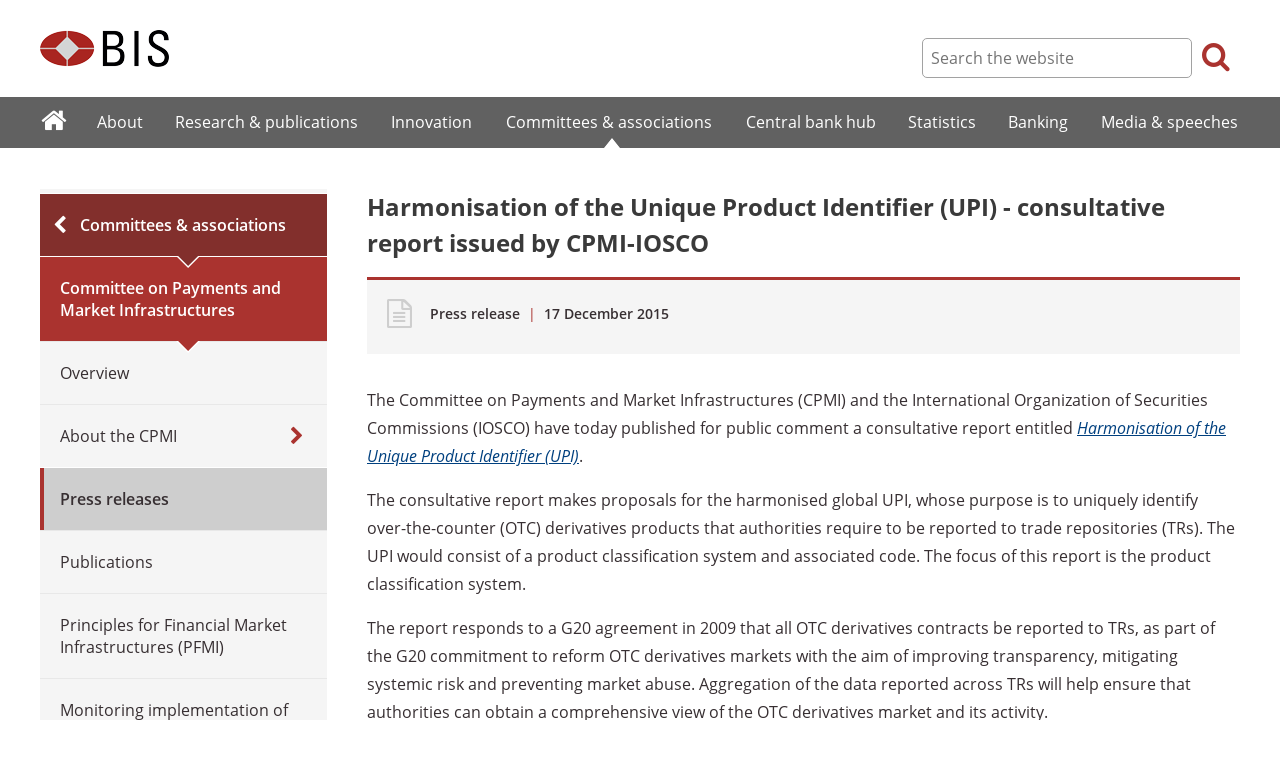

--- FILE ---
content_type: text/html; charset=UTF-8
request_url: https://www.bis.org/press/p151217a.htm
body_size: 5167
content:
<!DOCTYPE html>
<html class='no-js' lang='en' xml:lang='en' xmlns='http://www.w3.org/1999/xhtml'>
<head>
<meta content='IE=edge' http-equiv='X-UA-Compatible'>
<meta content='width=device-width, initial-scale=1.0' name='viewport'>
<meta content='text/html; charset=utf-8' http-equiv='Content-Type'>
<meta content='Harmonisation of the Unique Product Identifier (UPI) - consultative report issued by CPMI-IOSCO' property='og:title'>
<meta content='Press release about CPMI and IOSCO issuing a report on &quot;Harmonisation of the Unique Product Identifier (UPI)&quot;, 17 December 2015' property='og:description'>
<meta content='https://www.bis.org/press/p151217a.htm' property='og:url'>
<link href='https://www.bis.org/press/p151217a.htm' rel='canonical'>
<meta content='https://www.bis.org/img/bislogo_og.jpg' property='og:image'>
<meta content='summary_large_image' name='twitter:card'>
<meta content='@bis_org' name='twitter:site'>
<meta content='' name='keywords'>
<meta content='Press release about CPMI and IOSCO issuing a report on &quot;Harmonisation of the Unique Product Identifier (UPI)&quot;, 17 December 2015' name='description'>
<meta content='Wed, 16 Dec 2015 15:00:00 +0000' http-equiv='Last-Modified'>
<title>Press release: Harmonisation of the Unique Product Identifier (UPI) - consultative report issued by CPMI-IOSCO</title>
<link rel="icon" type="image/x-icon" href="/favicon-570124710617266452aaee59dc8fe89474345158607e5dd372d3f5389925fe99.ico" />
<link rel="shortcut icon" type="image/x-icon" href="/favicon-570124710617266452aaee59dc8fe89474345158607e5dd372d3f5389925fe99.ico" />
<link rel="stylesheet" href="/bis_original/bis/bis-262d81e317cbfa091209278241285c98d68fd0108063707e26ed5056b5a8a9c7.css" />
<link rel="stylesheet" href="/bis_original/shared/print-5dd6ea242dd39ae99601c816cf6ba8e800e519f71ffa3f5a06a8ef0ddf95f597.css" media="print" />
<link rel="stylesheet" href="/bis_original/datepicker-2b8b830d9c7f6d44e13429eb6f9765b328252be7861d72d47fff747eed394520.css" />
<link rel="stylesheet" href="/bis_original/select2-9f92f610bb1b5969b636a4d9c11476007c07643dfa60decc107ec99c81529f51.css" />
<link rel="stylesheet" href="/application-7aad27a6997b61c1490ab5b33b9a9a23d7ae915d79bd20c9b87fb5f87797e242.css" />
<script src="/js/jquery3.js"></script>
<script src="/application-f7b990a121f2fc4ca1a797046ff8f2c3b157eb2bde2fb4263fbf60fdbfde7647.js"></script>
<script src="/js/modernizr.custom.js"></script>
<script src="/bis_original/bis/standard-pretty-4cdc8e5d8567b62371db0d5853b6fd2d2363f1126e880919f0d2fa3ff8b0acdb.js"></script>

<meta content='Harmonisation of the Unique Product Identifier (UPI) - consultative report issued by CPMI-IOSCO' name='citation_title'>
<meta content='2015-12-17' name='citation_publication_date'>
<meta content='2015-12-17' name='DC.date'>
</head>
<body>
<div class='dt tagwidth' id='body'>
<div id='bispage'>
<noscript>
<div class='_pagemsgdiv display-nojs noprint'>
<div class='pagemsg'>
This website requires javascript for proper use
</div>
</div>
</noscript>
<div class='_pagemsgdiv noprint' id='codemsg'>
<div style='display: table;'>
<div class='pagemsg' id='pagemsg'></div>
<input alt='close' id='pagemsgx' src='/img/icons/closeX.png' type='image'>
</div>
</div>
<div id='pagecontent'>
<div id='_press_p151217a_htm'>
<div id='page-header'>
<div class='fullwidth-outer' id='pagehdr1'>
<div class='fullwidth-inner'>
<div id='pagehdr1table'>
<div id='hdr_logo'>
<a href="/"><img alt="The Bank for International Settlements" src="/img/bis-logo-short.gif" />
</a></div>
<div style='display:table-cell; width:100%;'></div>
<div class='noprint' id='hdr_tools'>
<div class='hdrtools_class' id='hdr_tool_search'>
<div class='hdr_searchicon icon icon-search' id='hdr_tool_searchicon'></div>
<div id='hdr_tool_searchiconX'>
<div class='spinner2 diagonal part-1'></div>
<div class='spinner2 diagonal part-2'></div>
</div>
</div>
<div class='hdrtools_class' id='hdr_tool_hamburger'>
<div class='noprint' id='hdr_tool_hamburgericon'>
<div class='menuhamburger spinner-master2' id='mobilemenu_hamburger'>
<div id='spinner'>
<div class='spinner2 diagonal part-1'></div>
<div class='spinner2 horizontal'></div>
<div class='spinner2 diagonal part-2'></div>
</div>
</div>
</div>
</div>
</div>
<div class='noprint' id='hdr_search'>
<form accept-charset='UTF-8' action='/search/index.htm' class='hdr_searchform' method='get'>
<div class='hdr_searchboxdiv'>
<fieldset class='hdr_searchbox'>
<input class='hdr_searchfield' id='sp_q' maxlength='80' name='globalset_q' placeholder='Search the website' type='text'>
</fieldset>
</div>
<div class='hdr_searchbuttondiv'>
<button class='hdr_searchbutton' type='submit'>
<span class='hdr_searchicon icon icon-search'></span>
</button>
</div>
</form>
</div>
</div>

</div>
</div>
<div class='fullwidth-outer' id='pagehdr2'>
<div class='fullwidth-inner'>
<div class='noprint' id='hdr_mobilesearch'>
<form accept-charset='UTF-8' action='/search/index.htm' class='hdr_searchform' method='get'>
<div class='hdr_searchboxdiv'>
<fieldset class='hdr_searchbox'>
<input class='hdr_searchfield' maxlength='80' name='globalset_q' placeholder='Search the website' type='text'>
</fieldset>
</div>
<div class='hdr_searchbuttondiv'>
<button class='hdr_searchbutton' type='submit'>
<span class='hdr_searchicon icon icon-search'></span>
</button>
</div>
</form>
</div>

</div>
</div>
</div>

<div class='noprint' id='accessibilityLinks'>
<a accesskey='0' href='#accessibilityLinks' title='access keys list'></a>
<a accesskey='1' href='#center' title='skip navigation'></a>
<a accesskey='2' href='#sp_q' title='quick search'></a>
<a accesskey='3' href='#main_menu' title='main menu'></a>
<a accesskey='4' href='#local_menu' title='local menu'></a>
<a accesskey='5' href='/sitemap/' title='sitemap'></a>
</div>
<div data-react-class="MainMenu" data-react-props="{&quot;document&quot;:{&quot;id&quot;:19465,&quot;id_cms&quot;:80579,&quot;path&quot;:&quot;/press/p151217a.htm&quot;,&quot;menu_id&quot;:117,&quot;parent_id&quot;:null,&quot;short_title&quot;:&quot;Harmonisation of the Unique Product Identifier (UPI) - consultative report issued by CPMI-IOSCO&quot;,&quot;long_title&quot;:null,&quot;chapter_title&quot;:null,&quot;extra_information&quot;:null,&quot;description&quot;:&quot;Press release about CPMI and IOSCO issuing a report on \&quot;Harmonisation of the Unique Product Identifier (UPI)\&quot;, 17 December 2015&quot;,&quot;abstract&quot;:null,&quot;content&quot;:&quot;\u003cp\u003eThe Committee on Payments and Market Infrastructures (CPMI) and the International Organization of Securities Commissions (IOSCO) have today published for public comment a consultative report entitled \u003ca href=\&quot;/cpmi/publ/d141.htm\&quot;\u003e\u003cem\u003eHarmonisation of the Unique Product Identifier (UPI)\u003c/em\u003e\u003c/a\u003e.\u003c/p\u003e\r\n\u003cp\u003eThe consultative report makes proposals for the harmonised global UPI, whose purpose is to uniquely identify over-the-counter (OTC) derivatives products that authorities require to be reported to trade repositories (TRs). The UPI would consist of a product classification system and associated code. The focus of this report is the product classification system.\u003c/p\u003e\r\n\u003cp\u003eThe report responds to a G20 agreement in 2009 that all OTC derivatives contracts be reported to TRs, as part of the G20 commitment to reform OTC derivatives markets with the aim of improving transparency, mitigating systemic risk and preventing market abuse. Aggregation of the data reported across TRs will help ensure that authorities can obtain a comprehensive view of the OTC derivatives market and its activity.\u003c/p\u003e\r\n\u003cp\u003eThe CPMI-IOSCO and the Financial Stability Board (FSB) have in recent years published reports that laid the foundation for the harmonisation work on key OTC derivatives data elements for meaningful aggregation on a global basis. That work includes the 2012 CPSS-IOSCO report on \u003ca href=\&quot;/cpmi/publ/d100.pdf\&quot;\u003e\u003cem\u003eOTC derivatives data reporting and aggregation requirements\u003c/em\u003e\u003c/a\u003e, the 2013 CPSS-IOSCO report on \u003ca href=\&quot;/cpmi/publ/d110.pdf\&quot;\u003e\u003cem\u003eAuthorities&#39; access to trade repository data\u003c/em\u003e\u003c/a\u003e and the 2014 FSB \u003ca class=\&quot;external\&quot; href=\&quot;http://www.financialstabilityboard.org/wp-content/uploads/r_140919.pdf\&quot; target=\&quot;_blank\&quot;\u003e\u003cem\u003eFeasibility study on approaches to aggregate OTC derivatives data\u003c/em\u003e\u003c/a\u003e. \u003c/p\u003e\r\n\u003cp\u003eFollowing the 2014 feasibility study, the FSB asked the CPMI and IOSCO to develop global guidance on the harmonisation of data elements reported to TRs and important for the aggregation of data by authorities, including the Unique Transaction Identifier (UTI) and UPI.\u003c/p\u003e\r\n\u003cp\u003eThis consultative report is part of the Harmonisation Group&#39;s response to that mandate. The report seeks general and specific comments and suggestions from respondents by \u003cstrong\u003e24 February 2016\u003c/strong\u003e, to be sent to both the \u003ca href=\&quot;mailto:cpmi@bis.org\&quot;\u003eCPMI secretariat\u003c/a\u003e and the \u003ca href=\&quot;mailto:upi@iosco.org\&quot;\u003eIOSCO secretariat\u003c/a\u003e.\u003c/p\u003e\r\n\u003cp\u003eBesides this consultative report, the CPMI and IOSCO have already issued a consultative report on \u003ca href=\&quot;/cpmi/publ/d131.htm\&quot;\u003e\u003cem\u003eHarmonisation of the Unique Transaction Identifier\u003c/em\u003e\u003c/a\u003e and \u003ca href=\&quot;/cpmi/publ/d132.htm\&quot;\u003e\u003cem\u003eHarmonisation of key OTC derivatives data elements (other than UTI and UPI) - first batch\u003c/em\u003e\u003c/a\u003e and plan to issue a separate consultative report on the UPI code as well as consultative reports on further batches of key data elements (other than UTI and UPI) in the coming months.\u003c/p\u003e\r\n\u003chr /\u003e\r\n\u003cp\u003e\u003cstrong\u003eNotes\u003c/strong\u003e\u003c/p\u003e\r\n\u003col\u003e\r\n\u003cli\u003e\r\n\u003cp\u003eThe CPMI promotes the safety and efficiency of payment, clearing, settlement and related arrangements, thereby supporting financial stability and the wider economy. The CPMI secretariat is hosted by the BIS. More information about the CPMI, and all its publications, can be found on the \u003ca href=\&quot;/cpmi/index.htm\&quot;\u003eBIS website\u003c/a\u003e.\u003c/p\u003e\r\n\u003c/li\u003e\r\n\u003cli\u003e\r\n\u003cp\u003e\u003ca class=\&quot;external\&quot; href=\&quot;http://www.iosco.org/\&quot; target=\&quot;_blank\&quot;\u003eIOSCO\u003c/a\u003e is an international policy forum for securities regulators. Its objective is to review major regulatory issues related to international securities and futures transactions and to coordinate practical responses to these concerns.\u003c/p\u003e\r\n\u003c/li\u003e\r\n\u003cli\u003e\r\n\u003cp\u003eBoth committees (CPMI and IOSCO) are recognised as international standard-setting bodies by the \u003ca class=\&quot;external\&quot; href=\&quot;http://www.financialstabilityboard.org/cos/wssb.htm\&quot; target=\&quot;_blank\&quot;\u003eFSB\u003c/a\u003e.\u003c/p\u003e\r\n\u003c/li\u003e\r\n\u003c/ol\u003e&quot;,&quot;display_position&quot;:null,&quot;layout&quot;:null,&quot;publication_start_date&quot;:&quot;2015-12-17T15:00:00.000+01:00&quot;,&quot;created_at&quot;:&quot;2015-12-16T16:00:00.000+01:00&quot;,&quot;updated_at&quot;:&quot;2015-12-16T16:23:32.000+01:00&quot;,&quot;pdf_pages&quot;:0,&quot;pdf_file_size&quot;:null,&quot;pdf_use_title&quot;:false,&quot;series_name&quot;:null,&quot;html_header&quot;:null,&quot;html_footer&quot;:null,&quot;has_content&quot;:true}}" data-react-cache-id="MainMenu-0"></div>
<div class='fullwidth-outer' id='page-breadcrumbs'>
<div class='fullwidth-inner'>
<div data-react-class="Breadcrumbs" data-react-props="{&quot;document&quot;:{&quot;id&quot;:19465,&quot;id_cms&quot;:80579,&quot;path&quot;:&quot;/press/p151217a.htm&quot;,&quot;menu_id&quot;:117,&quot;parent_id&quot;:null,&quot;short_title&quot;:&quot;Harmonisation of the Unique Product Identifier (UPI) - consultative report issued by CPMI-IOSCO&quot;,&quot;long_title&quot;:null,&quot;chapter_title&quot;:null,&quot;extra_information&quot;:null,&quot;description&quot;:&quot;Press release about CPMI and IOSCO issuing a report on \&quot;Harmonisation of the Unique Product Identifier (UPI)\&quot;, 17 December 2015&quot;,&quot;abstract&quot;:null,&quot;content&quot;:&quot;\u003cp\u003eThe Committee on Payments and Market Infrastructures (CPMI) and the International Organization of Securities Commissions (IOSCO) have today published for public comment a consultative report entitled \u003ca href=\&quot;/cpmi/publ/d141.htm\&quot;\u003e\u003cem\u003eHarmonisation of the Unique Product Identifier (UPI)\u003c/em\u003e\u003c/a\u003e.\u003c/p\u003e\r\n\u003cp\u003eThe consultative report makes proposals for the harmonised global UPI, whose purpose is to uniquely identify over-the-counter (OTC) derivatives products that authorities require to be reported to trade repositories (TRs). The UPI would consist of a product classification system and associated code. The focus of this report is the product classification system.\u003c/p\u003e\r\n\u003cp\u003eThe report responds to a G20 agreement in 2009 that all OTC derivatives contracts be reported to TRs, as part of the G20 commitment to reform OTC derivatives markets with the aim of improving transparency, mitigating systemic risk and preventing market abuse. Aggregation of the data reported across TRs will help ensure that authorities can obtain a comprehensive view of the OTC derivatives market and its activity.\u003c/p\u003e\r\n\u003cp\u003eThe CPMI-IOSCO and the Financial Stability Board (FSB) have in recent years published reports that laid the foundation for the harmonisation work on key OTC derivatives data elements for meaningful aggregation on a global basis. That work includes the 2012 CPSS-IOSCO report on \u003ca href=\&quot;/cpmi/publ/d100.pdf\&quot;\u003e\u003cem\u003eOTC derivatives data reporting and aggregation requirements\u003c/em\u003e\u003c/a\u003e, the 2013 CPSS-IOSCO report on \u003ca href=\&quot;/cpmi/publ/d110.pdf\&quot;\u003e\u003cem\u003eAuthorities&#39; access to trade repository data\u003c/em\u003e\u003c/a\u003e and the 2014 FSB \u003ca class=\&quot;external\&quot; href=\&quot;http://www.financialstabilityboard.org/wp-content/uploads/r_140919.pdf\&quot; target=\&quot;_blank\&quot;\u003e\u003cem\u003eFeasibility study on approaches to aggregate OTC derivatives data\u003c/em\u003e\u003c/a\u003e. \u003c/p\u003e\r\n\u003cp\u003eFollowing the 2014 feasibility study, the FSB asked the CPMI and IOSCO to develop global guidance on the harmonisation of data elements reported to TRs and important for the aggregation of data by authorities, including the Unique Transaction Identifier (UTI) and UPI.\u003c/p\u003e\r\n\u003cp\u003eThis consultative report is part of the Harmonisation Group&#39;s response to that mandate. The report seeks general and specific comments and suggestions from respondents by \u003cstrong\u003e24 February 2016\u003c/strong\u003e, to be sent to both the \u003ca href=\&quot;mailto:cpmi@bis.org\&quot;\u003eCPMI secretariat\u003c/a\u003e and the \u003ca href=\&quot;mailto:upi@iosco.org\&quot;\u003eIOSCO secretariat\u003c/a\u003e.\u003c/p\u003e\r\n\u003cp\u003eBesides this consultative report, the CPMI and IOSCO have already issued a consultative report on \u003ca href=\&quot;/cpmi/publ/d131.htm\&quot;\u003e\u003cem\u003eHarmonisation of the Unique Transaction Identifier\u003c/em\u003e\u003c/a\u003e and \u003ca href=\&quot;/cpmi/publ/d132.htm\&quot;\u003e\u003cem\u003eHarmonisation of key OTC derivatives data elements (other than UTI and UPI) - first batch\u003c/em\u003e\u003c/a\u003e and plan to issue a separate consultative report on the UPI code as well as consultative reports on further batches of key data elements (other than UTI and UPI) in the coming months.\u003c/p\u003e\r\n\u003chr /\u003e\r\n\u003cp\u003e\u003cstrong\u003eNotes\u003c/strong\u003e\u003c/p\u003e\r\n\u003col\u003e\r\n\u003cli\u003e\r\n\u003cp\u003eThe CPMI promotes the safety and efficiency of payment, clearing, settlement and related arrangements, thereby supporting financial stability and the wider economy. The CPMI secretariat is hosted by the BIS. More information about the CPMI, and all its publications, can be found on the \u003ca href=\&quot;/cpmi/index.htm\&quot;\u003eBIS website\u003c/a\u003e.\u003c/p\u003e\r\n\u003c/li\u003e\r\n\u003cli\u003e\r\n\u003cp\u003e\u003ca class=\&quot;external\&quot; href=\&quot;http://www.iosco.org/\&quot; target=\&quot;_blank\&quot;\u003eIOSCO\u003c/a\u003e is an international policy forum for securities regulators. Its objective is to review major regulatory issues related to international securities and futures transactions and to coordinate practical responses to these concerns.\u003c/p\u003e\r\n\u003c/li\u003e\r\n\u003cli\u003e\r\n\u003cp\u003eBoth committees (CPMI and IOSCO) are recognised as international standard-setting bodies by the \u003ca class=\&quot;external\&quot; href=\&quot;http://www.financialstabilityboard.org/cos/wssb.htm\&quot; target=\&quot;_blank\&quot;\u003eFSB\u003c/a\u003e.\u003c/p\u003e\r\n\u003c/li\u003e\r\n\u003c/ol\u003e&quot;,&quot;display_position&quot;:null,&quot;layout&quot;:null,&quot;publication_start_date&quot;:&quot;2015-12-17T15:00:00.000+01:00&quot;,&quot;created_at&quot;:&quot;2015-12-16T16:00:00.000+01:00&quot;,&quot;updated_at&quot;:&quot;2015-12-16T16:23:32.000+01:00&quot;,&quot;pdf_pages&quot;:0,&quot;pdf_file_size&quot;:null,&quot;pdf_use_title&quot;:false,&quot;series_name&quot;:null,&quot;html_header&quot;:null,&quot;html_footer&quot;:null,&quot;has_content&quot;:true},&quot;document_links&quot;:[{&quot;relation&quot;:{&quot;id&quot;:2,&quot;id_cms&quot;:2,&quot;reference_key&quot;:&quot;FullPublication&quot;,&quot;name&quot;:&quot;Full publication&quot;,&quot;display_position&quot;:0,&quot;show_in_default_list&quot;:true,&quot;created_at&quot;:&quot;2023-09-04T10:42:20.838+02:00&quot;,&quot;updated_at&quot;:&quot;2023-09-04T10:42:20.838+02:00&quot;},&quot;document_links&quot;:[{&quot;id&quot;:3646,&quot;id_cms&quot;:15764,&quot;href&quot;:&quot;/cpmi/publ/d141.htm&quot;,&quot;text&quot;:&quot;Harmonisation of the Unique Product Identifier - consultative report (December 2015)&quot;,&quot;created_at&quot;:&quot;2023-09-04T12:11:39.868+02:00&quot;,&quot;updated_at&quot;:&quot;2023-09-04T12:11:39.868+02:00&quot;}]}],&quot;document_parent_path&quot;:null}" data-react-cache-id="Breadcrumbs-0"></div>

</div>
</div>
<div class='fullwidth-outer'>
<div class='fullwidth-inner'>
<div class='document_container' id='container'>
<div class='column noprint' id='left'>
<div data-react-class="LocalMenu" data-react-props="{&quot;document&quot;:{&quot;id&quot;:19465,&quot;id_cms&quot;:80579,&quot;path&quot;:&quot;/press/p151217a.htm&quot;,&quot;menu_id&quot;:117,&quot;parent_id&quot;:null,&quot;short_title&quot;:&quot;Harmonisation of the Unique Product Identifier (UPI) - consultative report issued by CPMI-IOSCO&quot;,&quot;long_title&quot;:null,&quot;chapter_title&quot;:null,&quot;extra_information&quot;:null,&quot;description&quot;:&quot;Press release about CPMI and IOSCO issuing a report on \&quot;Harmonisation of the Unique Product Identifier (UPI)\&quot;, 17 December 2015&quot;,&quot;abstract&quot;:null,&quot;content&quot;:&quot;\u003cp\u003eThe Committee on Payments and Market Infrastructures (CPMI) and the International Organization of Securities Commissions (IOSCO) have today published for public comment a consultative report entitled \u003ca href=\&quot;/cpmi/publ/d141.htm\&quot;\u003e\u003cem\u003eHarmonisation of the Unique Product Identifier (UPI)\u003c/em\u003e\u003c/a\u003e.\u003c/p\u003e\r\n\u003cp\u003eThe consultative report makes proposals for the harmonised global UPI, whose purpose is to uniquely identify over-the-counter (OTC) derivatives products that authorities require to be reported to trade repositories (TRs). The UPI would consist of a product classification system and associated code. The focus of this report is the product classification system.\u003c/p\u003e\r\n\u003cp\u003eThe report responds to a G20 agreement in 2009 that all OTC derivatives contracts be reported to TRs, as part of the G20 commitment to reform OTC derivatives markets with the aim of improving transparency, mitigating systemic risk and preventing market abuse. Aggregation of the data reported across TRs will help ensure that authorities can obtain a comprehensive view of the OTC derivatives market and its activity.\u003c/p\u003e\r\n\u003cp\u003eThe CPMI-IOSCO and the Financial Stability Board (FSB) have in recent years published reports that laid the foundation for the harmonisation work on key OTC derivatives data elements for meaningful aggregation on a global basis. That work includes the 2012 CPSS-IOSCO report on \u003ca href=\&quot;/cpmi/publ/d100.pdf\&quot;\u003e\u003cem\u003eOTC derivatives data reporting and aggregation requirements\u003c/em\u003e\u003c/a\u003e, the 2013 CPSS-IOSCO report on \u003ca href=\&quot;/cpmi/publ/d110.pdf\&quot;\u003e\u003cem\u003eAuthorities&#39; access to trade repository data\u003c/em\u003e\u003c/a\u003e and the 2014 FSB \u003ca class=\&quot;external\&quot; href=\&quot;http://www.financialstabilityboard.org/wp-content/uploads/r_140919.pdf\&quot; target=\&quot;_blank\&quot;\u003e\u003cem\u003eFeasibility study on approaches to aggregate OTC derivatives data\u003c/em\u003e\u003c/a\u003e. \u003c/p\u003e\r\n\u003cp\u003eFollowing the 2014 feasibility study, the FSB asked the CPMI and IOSCO to develop global guidance on the harmonisation of data elements reported to TRs and important for the aggregation of data by authorities, including the Unique Transaction Identifier (UTI) and UPI.\u003c/p\u003e\r\n\u003cp\u003eThis consultative report is part of the Harmonisation Group&#39;s response to that mandate. The report seeks general and specific comments and suggestions from respondents by \u003cstrong\u003e24 February 2016\u003c/strong\u003e, to be sent to both the \u003ca href=\&quot;mailto:cpmi@bis.org\&quot;\u003eCPMI secretariat\u003c/a\u003e and the \u003ca href=\&quot;mailto:upi@iosco.org\&quot;\u003eIOSCO secretariat\u003c/a\u003e.\u003c/p\u003e\r\n\u003cp\u003eBesides this consultative report, the CPMI and IOSCO have already issued a consultative report on \u003ca href=\&quot;/cpmi/publ/d131.htm\&quot;\u003e\u003cem\u003eHarmonisation of the Unique Transaction Identifier\u003c/em\u003e\u003c/a\u003e and \u003ca href=\&quot;/cpmi/publ/d132.htm\&quot;\u003e\u003cem\u003eHarmonisation of key OTC derivatives data elements (other than UTI and UPI) - first batch\u003c/em\u003e\u003c/a\u003e and plan to issue a separate consultative report on the UPI code as well as consultative reports on further batches of key data elements (other than UTI and UPI) in the coming months.\u003c/p\u003e\r\n\u003chr /\u003e\r\n\u003cp\u003e\u003cstrong\u003eNotes\u003c/strong\u003e\u003c/p\u003e\r\n\u003col\u003e\r\n\u003cli\u003e\r\n\u003cp\u003eThe CPMI promotes the safety and efficiency of payment, clearing, settlement and related arrangements, thereby supporting financial stability and the wider economy. The CPMI secretariat is hosted by the BIS. More information about the CPMI, and all its publications, can be found on the \u003ca href=\&quot;/cpmi/index.htm\&quot;\u003eBIS website\u003c/a\u003e.\u003c/p\u003e\r\n\u003c/li\u003e\r\n\u003cli\u003e\r\n\u003cp\u003e\u003ca class=\&quot;external\&quot; href=\&quot;http://www.iosco.org/\&quot; target=\&quot;_blank\&quot;\u003eIOSCO\u003c/a\u003e is an international policy forum for securities regulators. Its objective is to review major regulatory issues related to international securities and futures transactions and to coordinate practical responses to these concerns.\u003c/p\u003e\r\n\u003c/li\u003e\r\n\u003cli\u003e\r\n\u003cp\u003eBoth committees (CPMI and IOSCO) are recognised as international standard-setting bodies by the \u003ca class=\&quot;external\&quot; href=\&quot;http://www.financialstabilityboard.org/cos/wssb.htm\&quot; target=\&quot;_blank\&quot;\u003eFSB\u003c/a\u003e.\u003c/p\u003e\r\n\u003c/li\u003e\r\n\u003c/ol\u003e&quot;,&quot;display_position&quot;:null,&quot;layout&quot;:null,&quot;publication_start_date&quot;:&quot;2015-12-17T15:00:00.000+01:00&quot;,&quot;created_at&quot;:&quot;2015-12-16T16:00:00.000+01:00&quot;,&quot;updated_at&quot;:&quot;2015-12-16T16:23:32.000+01:00&quot;,&quot;pdf_pages&quot;:0,&quot;pdf_file_size&quot;:null,&quot;pdf_use_title&quot;:false,&quot;series_name&quot;:null,&quot;html_header&quot;:null,&quot;html_footer&quot;:null,&quot;has_content&quot;:true}}" data-react-cache-id="LocalMenu-0" id="navigation_local"></div>
</div>
<div class='defaultstyles overridedefault' id='center' role='main'>
<h1>Harmonisation of the Unique Product Identifier (UPI) - consultative report issued by CPMI-IOSCO</h1>
<div class='pageinfoblk override'>
<div class='icoblk icon-file-generic icon'></div>
<div class='pdftxt'>
<div class='pdfdocinfo'>
<span style='font-weight:600;'>Press release</span>
<span class='red'> | </span>
<div class='date'>
17 December 2015
</div>
</div>
<div class='pdfauthors'>
</div>
</div>
</div>

<div id='cmsContent'>
<p>The Committee on Payments and Market Infrastructures (CPMI) and the International Organization of Securities Commissions (IOSCO) have today published for public comment a consultative report entitled <a href="/cpmi/publ/d141.htm"><em>Harmonisation of the Unique Product Identifier (UPI)</em></a>.</p>
<p>The consultative report makes proposals for the harmonised global UPI, whose purpose is to uniquely identify over-the-counter (OTC) derivatives products that authorities require to be reported to trade repositories (TRs). The UPI would consist of a product classification system and associated code. The focus of this report is the product classification system.</p>
<p>The report responds to a G20 agreement in 2009 that all OTC derivatives contracts be reported to TRs, as part of the G20 commitment to reform OTC derivatives markets with the aim of improving transparency, mitigating systemic risk and preventing market abuse. Aggregation of the data reported across TRs will help ensure that authorities can obtain a comprehensive view of the OTC derivatives market and its activity.</p>
<p>The CPMI-IOSCO and the Financial Stability Board (FSB) have in recent years published reports that laid the foundation for the harmonisation work on key OTC derivatives data elements for meaningful aggregation on a global basis. That work includes the 2012 CPSS-IOSCO report on <a href="/cpmi/publ/d100.pdf"><em>OTC derivatives data reporting and aggregation requirements</em></a>, the 2013 CPSS-IOSCO report on <a href="/cpmi/publ/d110.pdf"><em>Authorities' access to trade repository data</em></a> and the 2014 FSB <a class="external" href="http://www.financialstabilityboard.org/wp-content/uploads/r_140919.pdf" target="_blank"><em>Feasibility study on approaches to aggregate OTC derivatives data</em></a>.&nbsp;</p>
<p>Following the 2014 feasibility study, the FSB asked the CPMI and IOSCO to develop global guidance on the harmonisation of data elements reported to TRs and important for the aggregation of data by authorities, including the Unique Transaction Identifier (UTI) and UPI.</p>
<p>This consultative report is part of the Harmonisation Group's response to that mandate. The report seeks general and specific comments and suggestions from respondents by <strong>24 February 2016</strong>, to be sent to both the <a href="mailto:cpmi@bis.org">CPMI secretariat</a>&nbsp;and the <a href="mailto:upi@iosco.org">IOSCO secretariat</a>.</p>
<p>Besides this consultative report, the CPMI and IOSCO have already issued a consultative report on <a href="/cpmi/publ/d131.htm"><em>Harmonisation of the Unique Transaction Identifier</em></a> and <a href="/cpmi/publ/d132.htm"><em>Harmonisation of key OTC derivatives data elements (other than UTI and UPI) - first batch</em></a> and plan to issue a separate consultative report on the UPI code as well as consultative reports on further batches of key data elements (other than UTI and UPI) in the coming months.</p>
<hr>
<p><strong>Notes</strong></p>
<ol>
<li>
<p>The CPMI promotes the safety and efficiency of payment, clearing, settlement and related arrangements, thereby supporting financial stability and the wider economy. The CPMI secretariat is hosted by the BIS. More information about the CPMI, and all its publications, can be found on the <a href="/cpmi/index.htm">BIS website</a>.</p>
</li>
<li>
<p><a class="external" href="http://www.iosco.org/" target="_blank">IOSCO</a> is an international policy forum for securities regulators. Its objective is to review major regulatory issues related to international securities and futures transactions and to coordinate practical responses to these concerns.</p>
</li>
<li>
<p>Both committees (CPMI and IOSCO) are recognised as international standard-setting bodies by the <a class="external" href="http://www.financialstabilityboard.org/cos/wssb.htm" target="_blank">FSB</a>.</p>
</li>
</ol>
</div>

<div id='relatedinfo-div'>
<div style='display:inline-block; width:auto;'>
<h2>Related information</h2>
<div>
<ul>
<li>
<a href='/cpmi/publ/d141.htm'>
<span class='firstword'>Full</span>
publication:
Harmonisation of the Unique Product Identifier - consultative report (December 2015)
</a>
</li>
</ul>
</div>
</div>
</div>

</div>
</div>

</div>
</div>
<div class='fullwidth-outer' id='page-maybeinterestedin'>
<div class='fullwidth-inner'>
<div class='noprint' id='maybeinterestedin-div'>
</div>

</div>
</div>

</div>
</div>
</div>
<div class='noprint' role='contentinfo'>
<div class='fullwidth-outer' id='page-footer'>
<div class='fullwidth-inner'>
<a href='#0' id='totop'>Top</a>
<div id='sharethispage'>
<ul class='sociallist'>
<li>Share this page</li>
<li>
<a href='https://twitter.com/share' id='footershare_twitter' onclick='window.open(&#39;//twitter.com/share?url=&#39; + encodeURIComponent(window.location.href) + &#39;&amp;text=&#39; + encodeURI(document.title) + &#39;&amp;via=bis_org&#39;,&#39;_blank&#39;, &#39;height=450,width=600,menubar=no&#39;); return false;'>
<span class='icon shareicons icon-twitter-square'></span>
</a>
</li>
<li>
<a href='https://www.linkedin.com/shareArticle' id='footershare_linkedin' onclick='window.open(&#39;https://www.linkedin.com/shareArticle?url=&#39; + encodeURIComponent(window.location.href) + &#39;&amp;mini=true&#39; + &#39;&amp;title=&#39; + encodeURI(document.title),&#39;_blank&#39;, &#39;height=450,width=600,menubar=no&#39;); return false;'>
<span class='icon shareicons icon-linkedin-square'></span>
</a>
</li>
<li>
<a href='#' id='footershare_email' onclick='window.location=&#39;mailto:?subject=I would like to share this BIS website link with you&amp;body=Link to the website of the Bank for International Settlements%0D%0A&#39; + window.location; return false;'>
<span class='icon shareicons icon-envelope-square'></span>
</a>
</li>
</ul>
</div>
<div id='footer-pagediv'>
<div class='footer-divblks' id='footer-leftdiv'>
<div id='stayconnected'>
<div class='title'>Stay connected</div>
<ul class='sociallist'>
<li>Follow us</li>
<li>
<a class='iconlink' href='https://twitter.com/BIS_org' title='Follow us on Twitter'>
<span class='icon shareicons icon-twitter-square'></span>
</a>
</li>
<li>
<a class='iconlink' href='https://www.linkedin.com/company/bis' title='Follow us on LinkedIn'>
<span class='icon shareicons icon-linkedin-square'></span>
</a>
</li>
<li>
<a class='iconlink' href='https://www.youtube.com/user/bisbribiz' title='Watch our YouTube videos'>
<span class='icon shareicons icon-youtube-square'></span>
</a>
</li>
<li>
<a class='iconlink' href='/rss/index.htm' title='RSS feeds'>
<span class='icon shareicons icon-rss-square'></span>
</a>
</li>
<li>
<a class='iconlink' href='/podcast' title='Listen to our podcast'>
<span class='icon shareicons icon-podcast'></span>
</a>
</li>
<li>
<a class='iconlink' href='https://www.instagram.com/bankforintlsettlements/?hl=en' title='Follow us on Instagram'>
<span class='icon shareicons icon-instagram'></span>
</a>
</li>
</ul>
<ul id='emailalert'>
<li>
<a class='iconlink' href='/emailalerts.htm' title='Email alerts'>
<div class='icon shareicons icon-envelope-square'></div>
</a>
</li>
<li>Sign up to receive email alerts</li>
</ul>
</div>
</div>
<div class='footer-divblks' id='footer-rightdiv'>
<div id='footertable'>
<div class='footercolumn'>
<ul>
<li>
<div class='title'>About BIS</div>
</li>
<li>
<a href='/sitemap/index.htm'>Sitemap</a>
</li>
<li>
<a href='/about/faq.htm'>FAQ</a>
</li>
<li>
<a href='/about/contact.htm'>Contact</a>
</li>
<li>
<a href='/careers/index.htm'>Careers</a>
</li>
<li>
<a href='/translations/index.htm'>Translations</a>
</li>
</ul>
</div>
<div class='footercolumn'>
<ul>
<li>
<div class='title'>Legal information</div>
</li>
<li>
<a href='/terms_conditions.htm'>Terms and conditions</a>
</li>
<li>
<a href='/terms_conditions.htm#Copyright_and_Permissions'>Copyright and permissions</a>
</li>
<li>
<a href='/privacy.htm'>Privacy notice</a>
</li>
<li>
<a href='/cookies.htm'>Cookies notice</a>
</li>
<li>
<a href='/about/warning0405.htm'>Email scam warning</a>
</li>
</ul>
</div>
</div>
</div>
</div>

</div>
</div>
</div>

<div class='menuoverlay noprint' id='mo_upper' style='top:0px;display:none;'></div>
<div class='menuoverlay noprint' id='mo_lower' style='display:none;'></div>
<div class='menuoverlay noprint' id='mfmo_lower' style='display:none;'></div>

</div>
<div data-react-class="CookieManager" data-react-props="{}" data-react-cache-id="CookieManager-0"></div>
<div data-react-class="AnalyticsManager" data-react-props="{&quot;document&quot;:{&quot;id&quot;:19465,&quot;id_cms&quot;:80579,&quot;path&quot;:&quot;/press/p151217a.htm&quot;,&quot;menu_id&quot;:117,&quot;parent_id&quot;:null,&quot;short_title&quot;:&quot;Harmonisation of the Unique Product Identifier (UPI) - consultative report issued by CPMI-IOSCO&quot;,&quot;long_title&quot;:null,&quot;chapter_title&quot;:null,&quot;extra_information&quot;:null,&quot;description&quot;:&quot;Press release about CPMI and IOSCO issuing a report on \&quot;Harmonisation of the Unique Product Identifier (UPI)\&quot;, 17 December 2015&quot;,&quot;abstract&quot;:null,&quot;content&quot;:&quot;\u003cp\u003eThe Committee on Payments and Market Infrastructures (CPMI) and the International Organization of Securities Commissions (IOSCO) have today published for public comment a consultative report entitled \u003ca href=\&quot;/cpmi/publ/d141.htm\&quot;\u003e\u003cem\u003eHarmonisation of the Unique Product Identifier (UPI)\u003c/em\u003e\u003c/a\u003e.\u003c/p\u003e\r\n\u003cp\u003eThe consultative report makes proposals for the harmonised global UPI, whose purpose is to uniquely identify over-the-counter (OTC) derivatives products that authorities require to be reported to trade repositories (TRs). The UPI would consist of a product classification system and associated code. The focus of this report is the product classification system.\u003c/p\u003e\r\n\u003cp\u003eThe report responds to a G20 agreement in 2009 that all OTC derivatives contracts be reported to TRs, as part of the G20 commitment to reform OTC derivatives markets with the aim of improving transparency, mitigating systemic risk and preventing market abuse. Aggregation of the data reported across TRs will help ensure that authorities can obtain a comprehensive view of the OTC derivatives market and its activity.\u003c/p\u003e\r\n\u003cp\u003eThe CPMI-IOSCO and the Financial Stability Board (FSB) have in recent years published reports that laid the foundation for the harmonisation work on key OTC derivatives data elements for meaningful aggregation on a global basis. That work includes the 2012 CPSS-IOSCO report on \u003ca href=\&quot;/cpmi/publ/d100.pdf\&quot;\u003e\u003cem\u003eOTC derivatives data reporting and aggregation requirements\u003c/em\u003e\u003c/a\u003e, the 2013 CPSS-IOSCO report on \u003ca href=\&quot;/cpmi/publ/d110.pdf\&quot;\u003e\u003cem\u003eAuthorities&#39; access to trade repository data\u003c/em\u003e\u003c/a\u003e and the 2014 FSB \u003ca class=\&quot;external\&quot; href=\&quot;http://www.financialstabilityboard.org/wp-content/uploads/r_140919.pdf\&quot; target=\&quot;_blank\&quot;\u003e\u003cem\u003eFeasibility study on approaches to aggregate OTC derivatives data\u003c/em\u003e\u003c/a\u003e. \u003c/p\u003e\r\n\u003cp\u003eFollowing the 2014 feasibility study, the FSB asked the CPMI and IOSCO to develop global guidance on the harmonisation of data elements reported to TRs and important for the aggregation of data by authorities, including the Unique Transaction Identifier (UTI) and UPI.\u003c/p\u003e\r\n\u003cp\u003eThis consultative report is part of the Harmonisation Group&#39;s response to that mandate. The report seeks general and specific comments and suggestions from respondents by \u003cstrong\u003e24 February 2016\u003c/strong\u003e, to be sent to both the \u003ca href=\&quot;mailto:cpmi@bis.org\&quot;\u003eCPMI secretariat\u003c/a\u003e and the \u003ca href=\&quot;mailto:upi@iosco.org\&quot;\u003eIOSCO secretariat\u003c/a\u003e.\u003c/p\u003e\r\n\u003cp\u003eBesides this consultative report, the CPMI and IOSCO have already issued a consultative report on \u003ca href=\&quot;/cpmi/publ/d131.htm\&quot;\u003e\u003cem\u003eHarmonisation of the Unique Transaction Identifier\u003c/em\u003e\u003c/a\u003e and \u003ca href=\&quot;/cpmi/publ/d132.htm\&quot;\u003e\u003cem\u003eHarmonisation of key OTC derivatives data elements (other than UTI and UPI) - first batch\u003c/em\u003e\u003c/a\u003e and plan to issue a separate consultative report on the UPI code as well as consultative reports on further batches of key data elements (other than UTI and UPI) in the coming months.\u003c/p\u003e\r\n\u003chr /\u003e\r\n\u003cp\u003e\u003cstrong\u003eNotes\u003c/strong\u003e\u003c/p\u003e\r\n\u003col\u003e\r\n\u003cli\u003e\r\n\u003cp\u003eThe CPMI promotes the safety and efficiency of payment, clearing, settlement and related arrangements, thereby supporting financial stability and the wider economy. The CPMI secretariat is hosted by the BIS. More information about the CPMI, and all its publications, can be found on the \u003ca href=\&quot;/cpmi/index.htm\&quot;\u003eBIS website\u003c/a\u003e.\u003c/p\u003e\r\n\u003c/li\u003e\r\n\u003cli\u003e\r\n\u003cp\u003e\u003ca class=\&quot;external\&quot; href=\&quot;http://www.iosco.org/\&quot; target=\&quot;_blank\&quot;\u003eIOSCO\u003c/a\u003e is an international policy forum for securities regulators. Its objective is to review major regulatory issues related to international securities and futures transactions and to coordinate practical responses to these concerns.\u003c/p\u003e\r\n\u003c/li\u003e\r\n\u003cli\u003e\r\n\u003cp\u003eBoth committees (CPMI and IOSCO) are recognised as international standard-setting bodies by the \u003ca class=\&quot;external\&quot; href=\&quot;http://www.financialstabilityboard.org/cos/wssb.htm\&quot; target=\&quot;_blank\&quot;\u003eFSB\u003c/a\u003e.\u003c/p\u003e\r\n\u003c/li\u003e\r\n\u003c/ol\u003e&quot;,&quot;display_position&quot;:null,&quot;layout&quot;:null,&quot;publication_start_date&quot;:&quot;2015-12-17T15:00:00.000+01:00&quot;,&quot;created_at&quot;:&quot;2015-12-16T16:00:00.000+01:00&quot;,&quot;updated_at&quot;:&quot;2015-12-16T16:23:32.000+01:00&quot;,&quot;pdf_pages&quot;:0,&quot;pdf_file_size&quot;:null,&quot;pdf_use_title&quot;:false,&quot;series_name&quot;:null,&quot;html_header&quot;:null,&quot;html_footer&quot;:null,&quot;has_content&quot;:true}}" data-react-cache-id="AnalyticsManager-0"></div>
</body>
</html>

